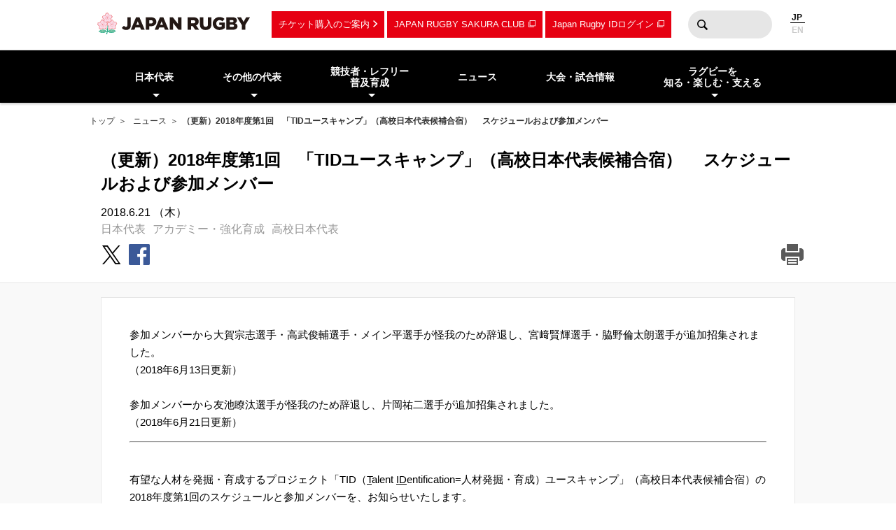

--- FILE ---
content_type: text/html; charset=UTF-8
request_url: https://www.rugby-japan.jp/news/49236
body_size: 11665
content:
<!DOCTYPE html>
<html lang="ja">
<head>
<meta charset="utf-8">
<meta http-equiv="X-UA-Compatible" content="IE=edge">
<title>（更新）2018年度第1回　「TIDユースキャンプ」（高校日本代表候補合宿）　 スケジュールおよび参加メンバー｜日本ラグビーフットボール協会</title>
<meta name="viewport" content="width=device-width, initial-scale=1">
<meta name="description" content="ラグビーを世界一楽しもう！ラグビー日本代表のニュース・試合日程・結果およびイベント情報など最新情報が満載。ラグビーの普及・育成に関する情報やルール・観戦ガイド、デジタルアーカイブなど、ラグビーのあらゆる情報をお届けします。（公財）日本ラグビーフットボール協会の公式サイトです。">
<meta name="keywords" content="（更新）2018年度第1回　「TIDユースキャンプ」（高校日本代表候補合宿）　 スケジュールおよび参加メンバー,ニュース,速報,日本ラグビーフットボール協会,JRFU,ラグビー">
<meta name="author" content="JRFU">
<meta name="copyright" content="Japan Rugby Football Union.">
<meta name="twitter:card" content="summary_large_image" />
<meta name="twitter:site" content="@JRFUMedia" />
<meta property="og:url" content="https://www.rugby-japan.jp/news/49236">
<meta property="og:type" content="article">
<meta property="og:title" content="（更新）2018年度第1回　「TIDユースキャンプ」（高校日本代表候補合宿）　 スケジュールおよび参加メンバー｜日本ラグビーフットボール協会">
<meta property="og:description" content="ラグビーを世界一楽しもう！ラグビー日本代表のニュース・試合日程・結果およびイベント情報など最新情報が満載。ラグビーの普及・育成に関する情報やルール・観戦ガイド、デジタルアーカイブなど、ラグビーのあらゆる情報をお届けします。（公財）日本ラグビーフットボール協会の公式サイトです。">
<meta property="og:image" content="https://rugby-japan.s3.ap-northeast-1.amazonaws.com/image/article/122579_1000x232.png">
<meta property="og:locale" content="ja_JP" />
<meta name="google-site-verification" content="0HE66cwEPaZJGKRGbJ4MMAmvMLFa5WeIZSXgFy3dafE" />
<link rel="dns-prefetch" href="https://s3-ap-northeast-1.amazonaws.com">
<link rel="icon" href="https://s3.ap-northeast-1.amazonaws.com/rugby-japan/assets/img/favicon.ico">
<link rel="apple-touch-icon" href="https://s3.ap-northeast-1.amazonaws.com/rugby-japan/assets/img/apple-touch-icon.png" sizes="180x180">
<link rel="stylesheet" href="https://s3.ap-northeast-1.amazonaws.com/rugby-japan/assets/css/main-cdb401f97d334e8b6e6b.css">
<link rel="canonical" href="https://www.rugby-japan.jp/news/49236" />
<link rel="stylesheet" href="https://rugby-japan.s3.ap-northeast-1.amazonaws.com/static-assets/froala-ex-assets/custom-article-style.css">
<!-- Google Tag Manager -->
<script>(function(w,d,s,l,i){w[l]=w[l]||[];w[l].push({'gtm.start':
new Date().getTime(),event:'gtm.js'});var f=d.getElementsByTagName(s)[0],
j=d.createElement(s),dl=l!='dataLayer'?'&l='+l:'';j.async=true;j.src=
'https://www.googletagmanager.com/gtm.js?id='+i+dl;f.parentNode.insertBefore(j,f);
})(window,document,'script','dataLayer','GTM-5D6TC7J');</script>
<!-- End Google Tag Manager -->
</head>
<body><!-- Google Tag Manager (noscript) -->
<noscript><iframe src="https://www.googletagmanager.com/ns.html?id=GTM-5D6TC7J"
height="0" width="0" style="display:none;visibility:hidden"></iframe></noscript>
<!-- End Google Tag Manager (noscript) -->
<nav class="drawer-nav pc-ariahidden" aria-label="グローバルナビゲーション" id="js-drawer-nav">
   <div class="wrap">
    <figure class="site-title">
    <a href="/" class="sitelogo" title="JRFU 公益財団法人日本ラグビーフットボール協会">
    </a>
    </figure>
    <div class="close-button" aria-hidden="true"><i></i></div>
    </div>
    <div class="scroll">
    <div class="sub-nav">
    <ul class="language" role="menu">
        <li role="presentation"><span role="menuitemradio" aria-checked="true">JAPANESE</span></li>
        <li role="presentation"><a href="http://en.rugby-japan.jp/" role="menuitemradio" aria-checked="false">ENGLISH</a></li>
    </ul>
    </div>
    <div class="category-list -primary">
    <ul class="list" role="menu">
        <li role="presentation">
            <em class="subon" role="menuitem" aria-haspopup="true" aria-owns="drawermenu-japan">日本代表</em>
            <ul class="sublist" role="menu" id="drawermenu-japan">
                <li role="presentation"><a href="/japan/" role="menuitem">男子日本代表</a></li>
                <li role="presentation"><a href="/japan-womens/" role="menuitem">女子日本代表</a></li>
                <li role="presentation"><a href="/sevens/" role="menuitem">男子セブンズ日本代表</a></li>
                <li role="presentation"><a href="/sevens-womens/" role="menuitem">女子セブンズ日本代表</a></li>
            </ul>
        </li>
        <li role="presentation">
            <em class="subon" role="menuitem" aria-haspopup="true" aria-owns="drawermenu-others">その他の代表</em>
            <ul class="sublist" role="menu" id="drawermenu-others">
                <li role="presentation"><a href="/junior-japan/" role="menuitem">JAPAN XV</a></li>
                <li role="presentation"><a href="/u23/" role="menuitem">U23</a></li>
                <li role="presentation"><a href="/u20/" role="menuitem">U20</a></li>
                <li role="presentation"><a href="/u18/" role="menuitem">高校</a></li>
                <li role="presentation"><a href="/u17/" role="menuitem">U17</a></li>
                <li role="presentation"><a href="/academy/" role="menuitem">アカデミー</a></li>
            </ul>
        </li>
    </ul>
    </div>
    <div class="category-list -tertiary">
    <ul class="list" role="menu">
        <li role="presentation">
            <em class="subon" role="menuitem" aria-haspopup="true" aria-owns="drawermenu-future">
                競技者・レフリー・普及育成
            </em>
            <ul class="sublist" role="menu" id="drawermenu-future">
                <li role="presentation"><a href="/future/corevalues" role="menuitem">ラグビー憲章（5つのコアバリュー）</a></li>
                <li role="presentation"><a href="https://www.jrfuplayerwelfare.com/" role="menuitem" target="_blank" rel="noopener">安全対策</a></li>
                <li role="presentation"><a href="/RugbyFamilyGuide/mini/" role="menuitem" target="_blank" rel="noopener">小学生</a></li>
                <li role="presentation"><a href="/RugbyFamilyGuide/junior/" role="menuitem" target="_blank" rel="noopener">中学生</a></li>
                <li role="presentation"><a href="/RugbyFamilyGuide/high-school/" role="menuitem" target="_blank" rel="noopener">高校生</a></li>
                <li role="presentation"><a href="/RugbyFamilyGuide/womens/" role="menuitem" target="_blank" rel="noopener">女子</a></li>
                <li role="presentation"><a href="/RugbyFamilyGuide/senior/" role="menuitem" target="_blank" rel="noopener">成年</a></li>
                <li role="presentation"><a href="https://www.tagrugby-japan.jp/" role="menuitem" target="_blank" rel="noopener">タグラグビー</a></li>
                <li role="presentation"><a href="/RugbyFamilyGuide/t1/" role="menuitem" target="_blank" rel="noopener">T1 ラグビー</a></li>
                <li role="presentation"><a href="https://www.jrfucoach.com/" role="menuitem" target="_blank" rel="noopener">コーチ・指導者</a></li>
                <li role="presentation"><a href="/RugbyFamilyGuide/referee/" role="menuitem" target="_blank" rel="noopener">レフリー</a></li>
                <li role="presentation"><a href="https://sites.google.com/league-one.jp/jrfu-agent/" role="menuitem" target="_blank" rel="noopener">代理人</a></li>
                <li role="presentation"><a href="https://www.rugby-japan.jp/RugbyFamilyGuide/rugby-navi/" role="menuitem" target="_blank" rel="noopener">スクール検索（ラグナビ）</a></li>
                <li role="presentation"><a href="https://rugbyfamily.jp/" role="menuitem" target="_blank" rel="noopener">チーム登録</a></li>
                <li role="presentation"><a href="/future/" role="menuitem">更新情報</a></li>
                <li role="presentation"><a href="/future/rule/" role="menuitem">憲章/競技規則/規程・通達</a></li>
                <li role="presentation"><a href="/future/documents/" role="menuitem">申請書一覧</a></li>
            </ul>
        </li>
    </ul>
    </div>
    <div class="category-list -secondary">
    <ul class="list" role="menu">
        <li role="presentation"><a href="/news/" role="menuitem">ニュース</a></li>
        <li role="presentation"><a href="/schedule/" role="menuitem">大会・試合情報</a></li>
    </ul>
    </div>
    <div class="category-list -tertiary">
    <ul class="list" role="menu">
        <li role="presentation"> <em class="subon" role="menuitem" aria-haspopup="true" aria-owns="drawermenu-guide">
                 ラグビーを知る・楽しむ・支える
             </em>
             <ul class="sublist" role="menu" id="drawermenu-guide">
                 <li role="presentation"><a href="https://minnaderugby.jp/" role="menuitem">みんなでラグビー</a></li>
                 <li role="presentation"><a href="/guide/" role="menuitem">ビギナーズガイドトップ</a></li>
                 <li role="presentation"><a href="/guide/rule/" role="menuitem">ルール動画</a></li>
                 <li role="presentation"><a href="/guide/sevens/" role="menuitem">セブンズを知ろう</a></li>
                 <li role="presentation"><a href="/guide/manner/" role="menuitem">観戦ガイド</a></li>
                 <li role="presentation"><a href="/guide/rugby/" role="menuitem">ラグビー基本用語解説</a></li>
                 <li role="presentation"><a href="/calendar/" role="menuitem">ラグビーカレンダー</a></li>
                 <li role="presentation"><a href="/ticket/" role="menuitem">観戦チケットのご案内</a></li>
                 <li role="presentation"><a href="/map/" role="menuitem">会場のご案内</a></li>
                 <li role="presentation"><a href="http://kifu.rugby-japan.or.jp/" target="_blank"  rel="noopener" role="menuitem">寄付する</a></li>
                 <li role="presentation"><a href="https://www.scrumjapanprogram.jp/" target="_blank"  rel="noopener" role="menuitem">スクラム・ジャパン・プログラム</a></li>
                 <li role="presentation"><a href="https://r-med.jp/" target="_blank"  rel="noopener" role="menuitem">重症外傷への最先端医療支援</a></li>
                 <li role="presentation"><a href="https://camp-fire.jp/highlights/jrfu" target="_blank"  rel="noopener" role="menuitem">JAPAN RUGBY CROWDFUNDING</a></li>
             </ul>
         </li>
    </ul>
    </div>
    <div class="category-list -subnav">
        <ul class="list" role="menu">
            <li role="presentation"><a href="/ticket/" role="menuitem">チケットのご案内</a></li>
            <li role="presentation"><a href="https://member.japanrugby-sakuraclub.jp/" target="_blank" rel="noopener" role="menuitem">JAPAN RUGBY SAKURA CLUB</a></li>
            <li role="presentation"><a href="https://japan-rugby-id.jp/home/" target="_blank" rel="noopener" role="menuitem">Japan Rugby IDログイン</a></li>
        </ul>
    </div>
    <div class="category-list -tertiary">
    <ul class="list" role="menu">
        <li role="presentation"><em class="subon" role="menuitem" aria-haspopup="true" aria-owns="drawermenu-jrfu">JRFUについて</em>
            <ul class="sublist" role="menu" id="drawermenu-jrfu">
                <li role="presentation"><a href="/jrfu/" role="menuitem">JRFUについて</a></li>
                <li role="presentation"><a href="/jrfu/media" role="menuitem">メディア・報道の方へ</a></li>
                <li role="presentation"><a href="/jrfu/business" role="menuitem">情報公開</a></li>
                <li role="presentation"><a href="/contact/" role="menuitem">お問い合わせ</a></li>
                <li role="presentation"><a href="/faq/" role="menuitem">よくあるご質問</a></li>
                <li role="presentation"><a href="/news/category/jrfu/" role="menuitem">ニュース</a></li>
                <li role="presentation"><a href="/lp/document/viewer.html?src=JapanRugby_Mid-TermStrategicPlan2025-2028" role="menuitem">中期戦略計画 2025-2028</a></li>
                <li role="presentation"><a href="/sponsor/" role="menuitem">スポンサー</a></li>
                <li role="presentation"><a href="/links/" role="menuitem">協会関連リンク</a></li>
                <li role="presentation"><a href="/support/" role="menuitem">寄付・サポート</a></li>
                <li role="presentation"><a href="/recruit/" role="menuitem">求人・採用 / ボランティアの募集</a></li>
            </ul>
        </li>
        <li role="presentation"><a href="/site_rule/" role="menuitem">サイト利用規約</a></li>
        <li role="presentation"><a href="/site_rule/link/" role="menuitem">リンクについて</a></li>
        <li role="presentation"><a href="/privacypolicy/" role="menuitem">プライバシーポリシー</a></li>
    </ul>
    </div>
    </div>
</nav>
<!-- //toggle --><header>
   <div class="header-container" role="banner">
        <div class="wrap">
        <figure class="site-title">
        <a href="/" class="sitelogo" title="JRFU 公益財団法人日本ラグビーフットボール協会">
        </a>
        </figure>
        <div class="sub-nav">
            <a href="/ticket/" class="link sp-ariahidden">チケット購入のご案内</a>
            <a href="https://member.japanrugby-sakuraclub.jp/" class="outlink sp-ariahidden" target="_blank" rel="noopener">JAPAN RUGBY SAKURA CLUB</a>
            <a href="https://japan-rugby-id.jp/home/" class="outlink sp-ariahidden" target="_blank" rel="noopener">Japan Rugby IDログイン</a>
            <form action="/search/" method="get" class="searchbox sp-ariahidden" role="search">
                <input name="q" type="text" class="words">
                <button type="submit" class="btn">検索</button>
            </form>
            <ul class="language">
                <li><span>JP</span></li>
                <li><a href="http://en.rugby-japan.jp/">EN</a></li>
            </ul>
            <div class="burger-button" id="js-btn-drawer" aria-hidden="true"><i></i></div>
            </div>
        </div>
    </div>
    <nav class="global-nav touch sp-ariahidden" aria-label="グローバルナビゲーション">
    <div class="wrap">
        <div class="category-list">
            <ul class="list" role="menu">
                <li role="presentation">
                    <em class="subon" role="menuitem" aria-haspopup="true" aria-owns="headermenu-japan">日本代表</em>
                    <ul class="sublist" id="headermenu-japan">
                        <li role="presentation"><a href="/japan/" role="menuitem">男子日本代表</a></li>
                        <li role="presentation"><a href="/japan-womens/" role="menuitem">女子日本代表</a></li>
                        <li role="presentation"><a href="/sevens/" role="menuitem">男子セブンズ日本代表</a></li>
                        <li role="presentation"><a href="/sevens-womens/" role="menuitem">女子セブンズ日本代表</a></li>
                    </ul>
                </li>
                <li role="presentation">
                    <em class="subon" role="menuitem" aria-haspopup="true" aria-owns="headermenu-others">その他の代表</em>
                    <ul class="sublist" role="menu" id="headermenu-others">
                        <li role="presentation"><a href="/junior-japan/" role="menuitem">JAPAN XV</a></li>
                        <li role="presentation"><a href="/u23/" role="menuitem">U23</a></li>
                        <li role="presentation"><a href="/u20/" role="menuitem">U20</a></li>
                        <li role="presentation"><a href="/u18/" role="menuitem">高校</a></li>
                        <li role="presentation"><a href="/u17/" role="menuitem">U17</a></li>
                        <li role="presentation"><a href="/academy/" role="menuitem">アカデミー</a></li>
                    </ul>
                </li>
                <li role="presentation">
                    <em class="subon" role="menuitem" aria-haspopup="true" aria-owns="headermenu-future">
                        競技者・レフリー<br>普及育成
                    </em>
                    <ul class="sublist" role="menu" id="headermenu-future">
                        <li role="presentation"><a href="/future/corevalues" role="menuitem">ラグビー憲章<br>（5つのコアバリュー）</a></li>
                        <li role="presentation"><a href="https://www.jrfuplayerwelfare.com/" role="menuitem" target="_blank" rel="noopener">安全対策</a></li>
                        <li role="presentation"><a href="/RugbyFamilyGuide/mini/" role="menuitem" target="_blank" rel="noopener">小学生</a></li>
                        <li role="presentation"><a href="/RugbyFamilyGuide/junior/" role="menuitem" target="_blank" rel="noopener">中学生</a></li>
                        <li role="presentation"><a href="/RugbyFamilyGuide/high-school/" role="menuitem" target="_blank" rel="noopener">高校生</a></li>
                        <li role="presentation"><a href="/RugbyFamilyGuide/womens/" role="menuitem" target="_blank" rel="noopener">女子</a></li>
                        <li role="presentation"><a href="/RugbyFamilyGuide/senior/" role="menuitem" target="_blank" rel="noopener">成年</a></li>
                        <li role="presentation"><a href="https://www.tagrugby-japan.jp/" role="menuitem" target="_blank" rel="noopener">タグラグビー</a></li>
                        <li role="presentation"><a href="/RugbyFamilyGuide/t1/" role="menuitem" target="_blank" rel="noopener">T1 ラグビー</a></li>
                        <li role="presentation"><a href="https://www.jrfucoach.com/" role="menuitem" target="_blank" rel="noopener">コーチ・指導者</a></li>
                        <li role="presentation"><a href="/RugbyFamilyGuide/referee/" role="menuitem" target="_blank" rel="noopener">レフリー</a></li>
                        <li role="presentation"><a href="https://sites.google.com/league-one.jp/jrfu-agent/" role="menuitem" target="_blank" rel="noopener">代理人</a></li>
                        <li role="presentation"><a href="https://www.rugby-japan.jp/RugbyFamilyGuide/rugby-navi/" role="menuitem" target="_blank" rel="noopener">スクール検索（ラグナビ）</a></li>
                        <li role="presentation"><a href="https://rugbyfamily.jp/" role="menuitem" target="_blank" rel="noopener">チーム登録</a></li>
                        <li role="presentation"><a href="/future/" role="menuitem">更新情報</a></li>
                        <li role="presentation"><a href="/future/rule/" role="menuitem">憲章/競技規則/規程・通達</a></li>
                        <li role="presentation"><a href="/future/documents/" role="menuitem">申請書一覧</a></li>
                    </ul>
                </li>
                <li role="presentation"><a href="/news/" role="menuitem">ニュース</a></li>
                            <li role="presentation"><a href="/schedule/" role="menuitem">大会・試合情報</a></li>
                            <li role="presentation" class="">
                <em class="subon" role="menuitem" aria-haspopup="true" aria-owns="headermenu-guide">
                    ラグビーを<br>知る・楽しむ・支える
                </em>
                <ul class="sublist" role="menu" id="headermenu-guide">
                    <li role="presentation"><a href="https://minnaderugby.jp/" role="menuitem">みんなでラグビー</a></li>
                    <li role="presentation"><a href="/guide/" role="menuitem">ビギナーズガイドトップ</a></li>
                    <li role="presentation"><a href="/guide/rule/" role="menuitem">ルール動画</a></li>
                    <li role="presentation"><a href="/guide/sevens/" role="menuitem">セブンズを知ろう</a></li>
                    <li role="presentation"><a href="/guide/manner/" role="menuitem">観戦ガイド</a></li>
                    <li role="presentation"><a href="/guide/rugby/" role="menuitem">ラグビー基本用語解説</a></li>
                    <li role="presentation"><a href="/calendar/" role="menuitem">ラグビーカレンダー</a></li>
                    <li role="presentation"><a href="/ticket/" role="menuitem">観戦チケットのご案内</a></li>
                    <li role="presentation"><a href="/map/" role="menuitem">会場のご案内</a></li>
                    <li role="presentation"><a href="http://kifu.rugby-japan.or.jp/" target="_blank"  rel="noopener" role="menuitem">寄付する</a></li>
                    <li role="presentation"><a href="https://www.scrumjapanprogram.jp/" target="_blank"  rel="noopener" role="menuitem">スクラム・ジャパン・プログラム</a></li>
                    <li role="presentation"><a href="https://r-med.jp/" target="_blank"  rel="noopener" role="menuitem">重症外傷への最先端医療支援</a></li>
                    <li role="presentation"><a href="https://camp-fire.jp/highlights/jrfu" target="_blank"  rel="noopener" role="menuitem">JAPAN RUGBY CROWDFUNDING</a></li>
                </ul>

            </li>
        </ul>
        </div>
    </div>
</nav></header>
<div class="headline-container -article">
    <div class="breadcrumb-nav">
<div class="wrap">
<a href="/">トップ</a>
<a href="/news/">ニュース</a><strong>（更新）2018年度第1回　「TIDユースキャンプ」（高校日本代表候補合宿）　 スケジュールおよび参加メンバー</strong></div>
</div>
    <div class="wrap">
        <h1 class="page-title">（更新）2018年度第1回　「TIDユースキャンプ」（高校日本代表候補合宿）　 スケジュールおよび参加メンバー</h1>
        <div class="page-info">
            <div class="date">2018.6.21 （木） </div>
            <div class="tag">
                <a href="/news/category/national">日本代表</a><a href="/news/tag/academy">アカデミー・強化育成</a><a href="/news/tag/u18">高校日本代表</a>            </div>
            <div class="share">
<a href="https://twitter.com/intent/tweet?url=https://www.rugby-japan.jp/news/49236&text=%EF%BC%88%E6%9B%B4%E6%96%B0%EF%BC%892018%E5%B9%B4%E5%BA%A6%E7%AC%AC1%E5%9B%9E%E3%80%80%E3%80%8CTID%E3%83%A6%E3%83%BC%E3%82%B9%E3%82%AD%E3%83%A3%E3%83%B3%E3%83%97%E3%80%8D%EF%BC%88%E9%AB%98%E6%A0%A1%E6%97%A5%E6%9C%AC%E4%BB%A3%E8%A1%A8%E5%80%99%E8%A3%9C%E5%90%88%E5%AE%BF%EF%BC%89%E3%80%80+%E3%82%B9%E3%82%B1%E3%82%B8%E3%83%A5%E3%83%BC%E3%83%AB%E3%81%8A%E3%82%88%E3%81%B3%E5%8F%82%E5%8A%A0%E3%83%A1%E3%83%B3%E3%83%90%E3%83%BC" class="tw" target="_blank" rel="noopener"><i>twitter</i></a>
<a href="https://www.facebook.com/sharer/sharer.php?u=https://www.rugby-japan.jp/news/49236" class="fb" target="_blank" rel="noopener"><i>facebook</i></a>
<a href="http://line.me/R/msg/text/?https://www.rugby-japan.jp/news/49236" class="ln"><i>LINE</i></a>
</div>
            <div class="print">
                <a href="#" onclick="javascript:window.print();return false" class="print"><i>print</i></a>
            </div>
        </div>
    </div>
</div>
<main class="main-contents">
    <div class="wrap">
        <div class="l-full article-container">
        <div class="primary">
         <div class="wrap">
           <article class="articleBody"><p>参加メンバーから大賀宗志選手・高武俊輔選手・メイン平選手が怪我のため辞退し、宮﨑賢輝選手・​脇野倫太朗選手が追加招集されました。<br />（2018年6月13日更新）</p>
<p>&nbsp;</p>
<p>参加メンバーから友池瞭汰選手が怪我のため辞退し、片岡祐二選手が追加招集されました。<br />（2018年6月21日更新）</p>
<hr />
<p>&nbsp;</p>
<p>有望な人材を発掘・育成するプロジェクト「TID（<u>T</u>alent <u>ID</u>entification=人材発掘・育成）ユースキャンプ」（高校日本代表候補合宿）の2018年度第1回のスケジュールと参加メンバーを、お知らせいたします。</p>
<p>「TIDユースキャンプ」は、将来有望な選手の発掘を進める日本ラグビーフットボール協会が、高校生世代（16-18歳）の人材発掘と育成のために行っている取り組みです。</p>
<p>今回の参加メンバーを含む、2018年度高校日本代表候補　第1次メンバーについては下記のサイトをご確認ください。</p>
<p><a href="https://www.rugby-japan.jp/news/49219">https://www.rugby-japan.jp/news/49219</a></p>
<p><strong>&nbsp;</strong></p>
<h3><strong>■2018年度　第1回　「 TIDユースキャンプ」　スケジュール</strong></h3>
<p>日程：6月22日(金) - 25日(月)</p>
<p>練習会場：トヨタスポーツセンターラグビー場（愛知県豊田市保見町井ノ向57-230）</p>
<p>&nbsp;</p>
<div class="table_wrap"><table width="640">
<tbody>
<tr>
<th width="102">
<p><strong>日付</strong></p>
</th>
<th width="96">
<p><strong>時間</strong></p>
</th>
<th width="301">
<p><strong>内容</strong></p>
</th>
<th width="142">
<p><strong>場所</strong></p>
</th>
</tr>
<tr>
<td rowspan="2" width="102">
<p>6月22日(金)</p>
</td>
<td width="96">
<p>13:30</p>
</td>
<td width="301">
<p>集合　※</p>
</td>
<td width="142">
<p>&nbsp;</p>
</td>
</tr>
<tr>
<td width="96">
<p>15:30-17:30</p>
</td>
<td width="301">
<p>トレーニング</p>
</td>
<td width="142">
<p>ラグビー場</p>
</td>
</tr>
<tr>
<td rowspan="3" width="102">
<p>23日（土）</p>
</td>
<td width="96">
<p>6:00-6:40</p>
</td>
<td width="301">
<p>S&amp;Cトレーニング※</p>
</td>
<td width="142">
<p>&nbsp;</p>
</td>
</tr>
<tr>
<td width="96">
<p>9:00-11:30</p>
</td>
<td width="301">
<p>トレーニング</p>
</td>
<td width="142">
<p>ラグビー場</p>
</td>
</tr>
<tr>
<td width="96">
<p>14:45-</p>
</td>
<td width="301">
<p>リポビタンDチャレンジカップ2018</p>
<p>日本代表　対　イタリア代表　観戦※</p>
</td>
<td width="142">
<p>豊田スタジアム</p>
</td>
</tr>
<tr>
<td rowspan="3" width="102">
<p>24日（日）</p>
</td>
<td width="96">
<p>6:00-6:40</p>
</td>
<td width="301">
<p>S&amp;Cトレーニング※</p>
</td>
<td width="142">
<p>&nbsp;</p>
</td>
</tr>
<tr>
<td width="96">
<p>9:00-11:00</p>
</td>
<td width="301">
<p>トレーニング</p>
</td>
<td width="142">
<p>ラグビー場</p>
</td>
</tr>
<tr>
<td width="96">
<p>15:00-17:00</p>
</td>
<td width="301">
<p>トレーニング</p>
</td>
<td width="142">
<p>ラグビー場</p>
</td>
</tr>
<tr>
<td rowspan="3" width="102">
<p>25日（月）</p>
</td>
<td width="96">
<p>6:00-6:40</p>
</td>
<td width="301">
<p>S&amp;Cトレーニング※</p>
</td>
<td width="142">
<p>&nbsp;</p>
</td>
</tr>
<tr>
<td width="96">
<p>9:00-11:00</p>
</td>
<td width="301">
<p>トレーニング</p>
</td>
<td width="142">
<p>ラグビー場</p>
</td>
</tr>
<tr>
<td width="96">
<p>13:00</p>
</td>
<td width="301">
<p>解散　※</p>
</td>
<td width="142">
<p>&nbsp;</p>
</td>
</tr>
</tbody>
</table></div>
<p>&nbsp;</p>
<p>※のセッションは非公開とさせていただきます。</p>
<p><strong>&nbsp;</strong></p>
<h3><strong>■2018年度　第1回　「 TIDユースキャンプ」　参加メンバー</strong></h3>
<p><strong>&nbsp;</strong></p>
<p><strong>■FW</strong></p>
<p><strong>&nbsp;</strong></p>
<div class="table_wrap"><table style="width: 576px;" width="596">
<tbody>
<tr>
<th style="width: 60px;" width="60">
<p>ポジション</p>
</th>
<th style="width: 129px;" width="139">
<p>名前</p>
</th>
<th style="width: 157px;" width="173">
<p>所属高校</p>
</th>
<th style="width: 39px;" width="38">
<p>学年</p>
</th>
<th style="width: 48px;" width="47">
<p>身長</p>
</th>
<th style="width: 48px;" width="47">
<p>体重</p>
</th>
<th style="width: 95px;" width="92">
<p>生年月日</p>
</th>
</tr>
<tr>
<td style="width: 60px;" rowspan="6" width="60">
<p>PR</p>
</td>
<td style="width: 129px;" width="139">
<p>葛西　拓斗</p>
</td>
<td style="width: 157px;" width="173">
<p>流通経済大学付属柏高校</p>
</td>
<td style="width: 39px;" width="38">
<p>3</p>
</td>
<td style="width: 48px;" width="47">
<p>184</p>
</td>
<td style="width: 48px;" width="47">
<p>104</p>
</td>
<td style="width: 95px;" width="92">
<p>2000/4/9</p>
</td>
</tr>
<tr>
<td style="width: 129px;" width="139">
<p>木原　優作</p>
</td>
<td style="width: 157px;" width="173">
<p>東福岡高校</p>
</td>
<td style="width: 39px;" width="38">
<p>3</p>
</td>
<td style="width: 48px;" width="47">
<p>175</p>
</td>
<td style="width: 48px;" width="47">
<p>95</p>
</td>
<td style="width: 95px;" width="92">
<p>2000/12/11</p>
</td>
</tr>
<tr>
<td style="width: 129px;" width="139">
<p>島田　彪雅</p>
</td>
<td style="width: 157px;" width="173">
<p>御所実業高校</p>
</td>
<td style="width: 39px;" width="38">
<p>2</p>
</td>
<td style="width: 48px;" width="47">
<p>175</p>
</td>
<td style="width: 48px;" width="47">
<p>110</p>
</td>
<td style="width: 95px;" width="92">
<p>2000/6/16</p>
</td>
</tr>
<tr>
<td style="width: 129px;" width="139">
<p>シンクル　寛造</p>
</td>
<td style="width: 157px;" width="173">
<p>札幌山の手高校</p>
</td>
<td style="width: 39px;" width="38">
<p>3</p>
</td>
<td style="width: 48px;" width="47">
<p>187</p>
</td>
<td style="width: 48px;" width="47">
<p>112</p>
</td>
<td style="width: 95px;" width="92">
<p>1999/8/20</p>
</td>
</tr>
<tr>
<td style="width: 129px;" width="139">
<p>鈴木　康平</p>
</td>
<td style="width: 157px;" width="173">
<p>桐蔭学園高校</p>
</td>
<td style="width: 39px;" width="38">
<p>3</p>
</td>
<td style="width: 48px;" width="47">
<p>173</p>
</td>
<td style="width: 48px;" width="47">
<p>97</p>
</td>
<td style="width: 95px;" width="92">
<p>2000/5/9</p>
</td>
</tr>
<tr>
<td style="width: 129px;" width="139">
<p>李　優河</p>
</td>
<td style="width: 157px;" width="173">
<p>大阪朝鮮高級学校</p>
</td>
<td style="width: 39px;" width="38">
<p>3</p>
</td>
<td style="width: 48px;" width="47">
<p>177</p>
</td>
<td style="width: 48px;" width="47">
<p>105</p>
</td>
<td style="width: 95px;" width="92">
<p>2001/2/28</p>
</td>
</tr>
<tr>
<td style="width: 60px;" rowspan="4" width="60">
<p>HO</p>
<p>&nbsp;</p>
</td>
<td style="width: 129px;" width="139">
<p><span style="text-decoration: line-through;">大賀　宗志</span></p>
</td>
<td style="width: 157px;" width="173">
<p><span style="text-decoration: line-through;">報徳学園高校</span></p>
</td>
<td style="width: 39px;" width="38">
<p><span style="text-decoration: line-through;">3</span></p>
</td>
<td style="width: 48px;" width="47">
<p><span style="text-decoration: line-through;">177</span></p>
</td>
<td style="width: 48px;" width="47">
<p><span style="text-decoration: line-through;">105</span></p>
</td>
<td style="width: 95px;" width="92">
<p><span style="text-decoration: line-through;">2001/1/14</span></p>
</td>
</tr>
<tr>
<td style="width: 129px;" width="139">
<p>紀伊　遼平</p>
</td>
<td style="width: 157px;" width="173">
<p>桐蔭学園高校</p>
</td>
<td style="width: 39px;" width="38">
<p>3</p>
</td>
<td style="width: 48px;" width="47">
<p>173</p>
</td>
<td style="width: 48px;" width="47">
<p>97</p>
</td>
<td style="width: 95px;" width="92">
<p>2001/2/16</p>
</td>
</tr>
<tr>
<td style="width: 129px;" width="139">
<p>福井　翔</p>
</td>
<td style="width: 157px;" width="173">
<p>東福岡高校</p>
</td>
<td style="width: 39px;" width="38">
<p>3</p>
</td>
<td style="width: 48px;" width="47">
<p>170</p>
</td>
<td style="width: 48px;" width="47">
<p>87</p>
</td>
<td style="width: 95px;" width="92">
<p>2000/5/6</p>
</td>
</tr>
<tr>
<td style="width: 129px;" width="139">
<p>宮﨑　賢輝</p>
</td>
<td style="width: 157px;" width="173">
<p>長崎南山高校</p>
</td>
<td style="width: 39px;" width="38">
<p>3</p>
</td>
<td style="width: 48px;" width="47">
<p>169</p>
</td>
<td style="width: 48px;" width="47">
<p>83</p>
</td>
<td style="width: 95px;" width="92">
<p>2000/7/18</p>
</td>
</tr>
<tr>
<td style="width: 60px;" rowspan="6" width="60">
<p>LO</p>
</td>
<td style="width: 129px;" width="139">
<p>アフ・オフィナ</p>
</td>
<td style="width: 157px;" width="173">
<p>東海大学付属福岡高校</p>
</td>
<td style="width: 39px;" width="38">
<p>2</p>
</td>
<td style="width: 48px;" width="47">
<p>188</p>
</td>
<td style="width: 48px;" width="47">
<p>93</p>
</td>
<td style="width: 95px;" width="92">
<p>2000/6/18</p>
</td>
</tr>
<tr>
<td style="width: 129px;" width="139">
<p>工藤　壮太</p>
</td>
<td style="width: 157px;" width="173">
<p>國學院大學久我山高校</p>
</td>
<td style="width: 39px;" width="38">
<p>3</p>
</td>
<td style="width: 48px;" width="47">
<p>185</p>
</td>
<td style="width: 48px;" width="47">
<p>93</p>
</td>
<td style="width: 95px;" width="92">
<p>2001/1/15</p>
</td>
</tr>
<tr>
<td style="width: 129px;" width="139">
<p>武内　慎</p>
</td>
<td style="width: 157px;" width="173">
<p>石見智翠館高校</p>
</td>
<td style="width: 39px;" width="38">
<p>3</p>
</td>
<td style="width: 48px;" width="47">
<p>190</p>
</td>
<td style="width: 48px;" width="47">
<p>98</p>
</td>
<td style="width: 95px;" width="92">
<p>2000/8/7</p>
</td>
</tr>
<tr>
<td style="width: 129px;" width="139">
<p>八木澤　龍翔</p>
</td>
<td style="width: 157px;" width="173">
<p>流通経済大学付属柏高校</p>
</td>
<td style="width: 39px;" width="38">
<p>3</p>
</td>
<td style="width: 48px;" width="47">
<p>186</p>
</td>
<td style="width: 48px;" width="47">
<p>96</p>
</td>
<td style="width: 95px;" width="92">
<p>2000/11/12</p>
</td>
</tr>
<tr>
<td style="width: 129px;" width="139">
<p>吉沢　拓海</p>
</td>
<td style="width: 157px;" width="173">
<p>熊谷工業高校</p>
</td>
<td style="width: 39px;" width="38">
<p>3</p>
</td>
<td style="width: 48px;" width="47">
<p>194</p>
</td>
<td style="width: 48px;" width="47">
<p>84</p>
</td>
<td style="width: 95px;" width="92">
<p>2000/9/5</p>
</td>
</tr>
<tr>
<td style="width: 129px;" width="139">
<p>アサエリ・ラウシ</p>
</td>
<td style="width: 157px;" width="173">
<p>日本航空石川高校</p>
</td>
<td style="width: 39px;" width="38">
<p>3</p>
</td>
<td style="width: 48px;" width="47">
<p>187</p>
</td>
<td style="width: 48px;" width="47">
<p>111</p>
</td>
<td style="width: 95px;" width="92">
<p>2000/1/26</p>
</td>
</tr>
<tr>
<td style="width: 60px;" rowspan="6" width="60">
<p>FL</p>
</td>
<td style="width: 129px;" width="139">
<p>奥井　章仁</p>
</td>
<td style="width: 157px;" width="173">
<p>大阪桐蔭高校</p>
</td>
<td style="width: 39px;" width="38">
<p>2</p>
</td>
<td style="width: 48px;" width="47">
<p>177</p>
</td>
<td style="width: 48px;" width="47">
<p>106</p>
</td>
<td style="width: 95px;" width="92">
<p>2001/9/17</p>
</td>
</tr>
<tr>
<td style="width: 129px;" width="139">
<p>長田　啓</p>
</td>
<td style="width: 157px;" width="173">
<p>東福岡高校</p>
</td>
<td style="width: 39px;" width="38">
<p>3</p>
</td>
<td style="width: 48px;" width="47">
<p>176</p>
</td>
<td style="width: 48px;" width="47">
<p>76</p>
</td>
<td style="width: 95px;" width="92">
<p>2000/4/29</p>
</td>
</tr>
<tr>
<td style="width: 129px;" width="139">
<p>河村　レイジ</p>
</td>
<td style="width: 157px;" width="173">
<p>大阪桐蔭高校</p>
</td>
<td style="width: 39px;" width="38">
<p>3</p>
</td>
<td style="width: 48px;" width="47">
<p>185</p>
</td>
<td style="width: 48px;" width="47">
<p>84</p>
</td>
<td style="width: 95px;" width="92">
<p>2000/6/3</p>
</td>
</tr>
<tr>
<td style="width: 129px;" width="139">
<p>今野　勇久</p>
</td>
<td style="width: 157px;" width="173">
<p>桐蔭学園高校</p>
</td>
<td style="width: 39px;" width="38">
<p>3</p>
</td>
<td style="width: 48px;" width="47">
<p>179</p>
</td>
<td style="width: 48px;" width="47">
<p>87</p>
</td>
<td style="width: 95px;" width="92">
<p>2000/4/18</p>
</td>
</tr>
<tr>
<td style="width: 129px;" width="139">
<p>福西　隼杜</p>
</td>
<td style="width: 157px;" width="173">
<p>報徳学園高校</p>
</td>
<td style="width: 39px;" width="38">
<p>3</p>
</td>
<td style="width: 48px;" width="47">
<p>177</p>
</td>
<td style="width: 48px;" width="47">
<p>98</p>
</td>
<td style="width: 95px;" width="92">
<p>2000/5/17</p>
</td>
</tr>
<tr>
<td style="width: 129px;" width="139">
<p>山村　勝悟</p>
</td>
<td style="width: 157px;" width="173">
<p>天理高校</p>
</td>
<td style="width: 39px;" width="38">
<p>3</p>
</td>
<td style="width: 48px;" width="47">
<p>176</p>
</td>
<td style="width: 48px;" width="47">
<p>92</p>
</td>
<td style="width: 95px;" width="92">
<p>2001/3/24</p>
</td>
</tr>
<tr>
<td style="width: 60px;" rowspan="4" width="60">
<p>№８</p>
<p>&nbsp;</p>
</td>
<td style="width: 129px;" width="139">
<p><span style="text-decoration: line-through;">高武　俊輔</span></p>
</td>
<td style="width: 157px;" width="173">
<p><span style="text-decoration: line-through;">尾道高校</span></p>
</td>
<td style="width: 39px;" width="38">
<p><span style="text-decoration: line-through;">3</span></p>
</td>
<td style="width: 48px;" width="47">
<p><span style="text-decoration: line-through;">180</span></p>
</td>
<td style="width: 48px;" width="47">
<p><span style="text-decoration: line-through;">84</span></p>
</td>
<td style="width: 95px;" width="92">
<p><span style="text-decoration: line-through;">2000/5/7</span></p>
</td>
</tr>
<tr>
<td style="width: 129px;" width="139">
<p>堤田　京太郎</p>
</td>
<td style="width: 157px;" width="173">
<p>大阪桐蔭高校</p>
</td>
<td style="width: 39px;" width="38">
<p>3</p>
</td>
<td style="width: 48px;" width="47">
<p>180</p>
</td>
<td style="width: 48px;" width="47">
<p>93</p>
</td>
<td style="width: 95px;" width="92">
<p>2000/4/18</p>
</td>
</tr>
<tr>
<td style="width: 129px;" width="139">
<p>山添　圭祐</p>
</td>
<td style="width: 157px;" width="173">
<p>長崎北陽台高校</p>
</td>
<td style="width: 39px;" width="38">
<p>3</p>
</td>
<td style="width: 48px;" width="47">
<p>176</p>
</td>
<td style="width: 48px;" width="47">
<p>95</p>
</td>
<td style="width: 95px;" width="92">
<p>2000/7/1</p>
</td>
</tr>
<tr>
<td style="width: 129px;" width="139">
<p>脇野　倫太朗</p>
</td>
<td style="width: 157px;" width="173">
<p>深谷高校</p>
</td>
<td style="width: 39px;" width="38">
<p>3</p>
</td>
<td style="width: 48px;" width="47">
<p>187</p>
</td>
<td style="width: 48px;" width="47">
<p>92</p>
</td>
<td style="width: 95px;" width="92">
<p>2000/8/21</p>
</td>
</tr>
</tbody>
</table></div>
<p>&nbsp;</p>
<p><strong>■BK</strong></p>
<div class="table_wrap"><table width="596">
<tbody>
<tr>
<th width="60">
<p>ポジション</p>
</th>
<th width="139">
<p>名前</p>
</th>
<th width="173">
<p>所属高校</p>
</th>
<th width="38">
<p>学年</p>
</th>
<th width="47">
<p>身長</p>
</th>
<th width="47">
<p>体重</p>
</th>
<th width="92">
<p>生年月日</p>
</th>
</tr>
<tr>
<td rowspan="4" width="60">
<p>SH</p>
</td>
<td width="139">
<p>片岡　祐二</p>
</td>
<td width="173">
<p>京都成章高校</p>
</td>
<td width="38">
<p>3</p>
</td>
<td width="47">
<p>160</p>
</td>
<td width="47">
<p>64</p>
</td>
<td width="92">
<p>2000/12/17</p>
</td>
</tr>
<tr>
<td width="139">
<p>小西　泰聖</p>
</td>
<td width="173">
<p>桐蔭学園高校</p>
</td>
<td width="38">
<p>3</p>
</td>
<td width="47">
<p>167</p>
</td>
<td width="47">
<p>70</p>
</td>
<td width="92">
<p>2000/9/1</p>
</td>
</tr>
<tr>
<td width="139">
<p><span style="text-decoration: line-through;">友池　瞭汰</span></p>
</td>
<td width="173">
<p><span style="text-decoration: line-through;">東福岡高校</span></p>
</td>
<td width="38">
<p><span style="text-decoration: line-through;">3</span></p>
</td>
<td width="47">
<p><span style="text-decoration: line-through;">168</span></p>
</td>
<td width="47">
<p><span style="text-decoration: line-through;">65</span></p>
</td>
<td width="92">
<p><span style="text-decoration: line-through;">2000/6/27</span></p>
</td>
</tr>
<tr>
<td width="139">
<p>丸尾　祐資</p>
</td>
<td width="173">
<p>報徳学園高校</p>
</td>
<td width="38">
<p>3</p>
</td>
<td width="47">
<p>170</p>
</td>
<td width="47">
<p>70</p>
</td>
<td width="92">
<p>2000/10/25</p>
</td>
</tr>
<tr>
<td rowspan="3" width="60">
<p>SO</p>
</td>
<td width="139">
<p>高本　幹也</p>
</td>
<td width="173">
<p>大阪桐蔭高校</p>
</td>
<td width="38">
<p>3</p>
</td>
<td width="47">
<p>172</p>
</td>
<td width="47">
<p>76</p>
</td>
<td width="92">
<p>2001/3/15</p>
</td>
</tr>
<tr>
<td width="139">
<p>津田　貫汰</p>
</td>
<td width="173">
<p>桐蔭学園高校</p>
</td>
<td width="38">
<p>3</p>
</td>
<td width="47">
<p>181</p>
</td>
<td width="47">
<p>80</p>
</td>
<td width="92">
<p>2000/10/17</p>
</td>
</tr>
<tr>
<td width="139">
<p>吉村　紘</p>
</td>
<td width="173">
<p>東福岡高校</p>
</td>
<td width="38">
<p>3</p>
</td>
<td width="47">
<p>176</p>
</td>
<td width="47">
<p>81</p>
</td>
<td width="92">
<p>2000/10/7</p>
</td>
</tr>
<tr>
<td rowspan="7" width="60">
<p>CTB</p>
</td>
<td width="139">
<p>笠原　浩史</p>
</td>
<td width="173">
<p>同志社高校</p>
</td>
<td width="38">
<p>3</p>
</td>
<td width="47">
<p>172</p>
</td>
<td width="47">
<p>79</p>
</td>
<td width="92">
<p>2001/2/12</p>
</td>
</tr>
<tr>
<td width="139">
<p>野中　太陽</p>
</td>
<td width="173">
<p>中部大学春日丘高校</p>
</td>
<td width="38">
<p>3</p>
</td>
<td width="47">
<p>174</p>
</td>
<td width="47">
<p>87</p>
</td>
<td width="92">
<p>2000/7/26</p>
</td>
</tr>
<tr>
<td width="139">
<p>原口　虎太郎</p>
</td>
<td width="173">
<p>東福岡高校</p>
</td>
<td width="38">
<p>3</p>
</td>
<td width="47">
<p>179</p>
</td>
<td width="47">
<p>82</p>
</td>
<td width="92">
<p>2000/10/11</p>
</td>
</tr>
<tr>
<td width="139">
<p>フィナウ・ポロメア</p>
</td>
<td width="173">
<p>東海大学付属福岡高校</p>
</td>
<td width="38">
<p>2</p>
</td>
<td width="47">
<p>180</p>
</td>
<td width="47">
<p>98</p>
</td>
<td width="92">
<p>2000/10/8</p>
</td>
</tr>
<tr>
<td width="139">
<p>松下　怜央</p>
</td>
<td width="173">
<p>関東学院六浦高校</p>
</td>
<td width="38">
<p>3</p>
</td>
<td width="47">
<p>180</p>
</td>
<td width="47">
<p>88</p>
</td>
<td width="92">
<p>2001/1/31</p>
</td>
</tr>
<tr>
<td width="139">
<p>松山　千大</p>
</td>
<td width="173">
<p>大阪桐蔭高校</p>
</td>
<td width="38">
<p>3</p>
</td>
<td width="47">
<p>173</p>
</td>
<td width="47">
<p>82</p>
</td>
<td width="92">
<p>2001/1/5</p>
</td>
</tr>
<tr>
<td width="139">
<p>李　承信</p>
</td>
<td width="173">
<p>大阪朝鮮高級学校</p>
</td>
<td width="38">
<p>3</p>
</td>
<td width="47">
<p>174</p>
</td>
<td width="47">
<p>77</p>
</td>
<td width="92">
<p>2001/1/13</p>
</td>
</tr>
<tr>
<td rowspan="6" width="60">
<p>WTB</p>
</td>
<td width="139">
<p>石田　吉平</p>
</td>
<td width="173">
<p>常翔学園高校</p>
</td>
<td width="38">
<p>3</p>
</td>
<td width="47">
<p>168</p>
</td>
<td width="47">
<p>70</p>
</td>
<td width="92">
<p>2000/4/28</p>
</td>
</tr>
<tr>
<td width="139">
<p>植村　陽彦</p>
</td>
<td width="173">
<p>茗溪学園高校</p>
</td>
<td width="38">
<p>3</p>
</td>
<td width="47">
<p>170</p>
</td>
<td width="47">
<p>70</p>
</td>
<td width="92">
<p>2000/11/13</p>
</td>
</tr>
<tr>
<td width="139">
<p>大籔　洸太</p>
</td>
<td width="173">
<p>中部大学春日丘高校</p>
</td>
<td width="38">
<p>3</p>
</td>
<td width="47">
<p>181</p>
</td>
<td width="47">
<p>77</p>
</td>
<td width="92">
<p>2001/3/5</p>
</td>
</tr>
<tr>
<td width="139">
<p>槇　瑛人</p>
</td>
<td width="173">
<p>國學院大學久我山高校</p>
</td>
<td width="38">
<p>3</p>
</td>
<td width="47">
<p>175</p>
</td>
<td width="47">
<p>84</p>
</td>
<td width="92">
<p>2000/10/18</p>
</td>
</tr>
<tr>
<td width="139">
<p>水間　夢翔</p>
</td>
<td width="173">
<p>佐賀工業高校</p>
</td>
<td width="38">
<p>3</p>
</td>
<td width="47">
<p>170</p>
</td>
<td width="47">
<p>86</p>
</td>
<td width="92">
<p>2000/11/27</p>
</td>
</tr>
<tr>
<td width="139">
<p>渡邊　辰之介</p>
</td>
<td width="173">
<p>函館ラ・サール高校</p>
</td>
<td width="38">
<p>3</p>
</td>
<td width="47">
<p>165</p>
</td>
<td width="47">
<p>68</p>
</td>
<td width="92">
<p>2000/12/19</p>
</td>
</tr>
<tr>
<td rowspan="3" width="60">
<p>FB</p>
</td>
<td width="139">
<p>小泉　怜史</p>
</td>
<td width="173">
<p>早稲田大学系属早稲田実業高等部</p>
</td>
<td width="38">
<p>3</p>
</td>
<td width="47">
<p>177</p>
</td>
<td width="47">
<p>85</p>
</td>
<td width="92">
<p>2000/6/22</p>
</td>
</tr>
<tr>
<td width="139">
<p>二村　莞司</p>
</td>
<td width="173">
<p>京都成章高校</p>
</td>
<td width="38">
<p>3</p>
</td>
<td width="47">
<p>177</p>
</td>
<td width="47">
<p>77</p>
</td>
<td width="92">
<p>2001/1/14</p>
</td>
</tr>
<tr>
<td width="139">
<p><span style="text-decoration: line-through;">メイン　平</span></p>
</td>
<td width="173">
<p>御所実業高校</p>
</td>
<td width="38">
<p>3</p>
</td>
<td width="47">
<p>178</p>
</td>
<td width="47">
<p>83</p>
</td>
<td width="92">
<p>2000/9/5</p>
</td>
</tr>
</tbody>
</table></div>
<p><strong>&nbsp;</strong></p></article>
        </div>
    </div>
    </div>
    <div class="l-full article-container _noPrint">
<div class="primary">
<div class="wrap">
<h3 class="hb3">関連ニュース</h3>
    <div class="news-list">
        <ul class="list -small">
        <li>
<a href="/news/49390">
<div class="text">
<div class="title">(9/7更新)2018年度第2回「TIDユースキャンプ」（高校日本代表候補合宿）スケジュールおよび参加メンバー</div>
<div class="date">2018.9.07 （金） </div>
<div class="tag">
<span>アカデミー・強化育成</span><span>高校日本代表</span></div>
</div>
<figure class="thumb" ><img
        class="lazyload"
        src="[data-uri]"
        data-src="https://rugby-japan.s3.ap-northeast-1.amazonaws.com/image/article/124689_500x116.png"
        alt="(9/7更新)2018年度第2回「TIDユースキャンプ」（高校日本代表候補合宿）スケジュールおよび参加メンバー"
    ></figure></a>
</li>
<li>
<a href="/news/49551">
<div class="text">
<div class="title">平成30年度「U17東北ブロックトライアウト」レポート</div>
<div class="date">2018.7.02 （月） </div>
<div class="tag">
<span>アカデミー・強化育成</span><span>高校日本代表</span><span>ブロックトライアウト</span><span>レポート</span></div>
</div>
<figure class="thumb" ><div class="noImg"></div></figure></a>
</li>
<li>
<a href="/news/49548">
<div class="text">
<div class="title">平成30年度　U17・16東海ブロックトライアウト　レポート</div>
<div class="date">2018.7.02 （月） </div>
<div class="tag">
<span>アカデミー・強化育成</span><span>高校日本代表</span><span>ブロックトライアウト</span></div>
</div>
<figure class="thumb" ><div class="noImg"></div></figure></a>
</li>
<li>
<a href="/news/49290">
<div class="text">
<div class="title">レポート：2018年度第1回　「TIDユースキャンプ」（高校日本代表候補合宿）</div>
<div class="date">2018.6.26 （火） </div>
<div class="tag">
<span>アカデミー・強化育成</span><span>高校日本代表</span></div>
</div>
<figure class="thumb" ><img
        class="lazyload"
        src="[data-uri]"
        data-src="https://rugby-japan.s3.ap-northeast-1.amazonaws.com/image/article/123485_500x375.jpg"
        alt="レポート：2018年度第1回　「TIDユースキャンプ」（高校日本代表候補合宿）"
    ></figure></a>
</li>
<li>
<a href="/news/49497">
<div class="text">
<div class="title">平成30年度　「U17北信越ブロックトライアウト」レポート</div>
<div class="date">2018.6.25 （月） </div>
<div class="tag">
<span>アカデミー・強化育成</span><span>高校日本代表</span><span>ブロックトライアウト</span></div>
</div>
<figure class="thumb" ><div class="noImg"></div></figure></a>
</li>
        </ul>
    </div>
</div>
</div>
</div>
    </div>
</main>
<script src="https://cdn.embedly.com/widgets/platform.js" charset="UTF-8"></script>
<footer>
    <div class="banner-nav">
        <ul class="wrap">
            <li><a href="/ticket/" class="ticket" title="チケット購入のご案内"></a></li>
            <li><a href="https://jrfu-service.jp/" target="_blank" rel="noopener" class="memberclub" title="JRFUサービスステーション"></a></li>
        </ul>
    </div>
    <nav class="global-nav" aria-label="フッターグローバルナビゲーション">
   <div class="wrap">
        <div class="category-list -primary">
        <ul class="list">
            <li><a href="/japan/">15人制男子日本代表</a></li>
            <li><a href="/sevens/">男子セブンズ日本代表</a></li>
            <li><a href="/sevens-womens/">女子セブンズ日本代表</a></li>
            <li><a href="/japan-womens/">15人制女子日本代表</a></li>
            <li><a href="/junior-japan/">JAPAN XV</a></li>
            <li><a href="/u23/">U23</a></li>
            <li><a href="/u20/">U20</a></li>
            <li><a href="/u18/">高校</a></li>
            <li><a href="/u17/">U17</a></li>
            <li><a href="/academy/">アカデミー</a></li>
        </ul>
        </div>
        <div class="category-list -secondary">
        <ul class="list">
            <li><a href="/news/">ニュース</a></li>
            <li><a href="/schedule/">大会・試合情報</a></li>
            <li><a href="/guide/">ラグビーを知る・楽しむ・支える</a></li>
            <li><a href="/rwc2019/documents/analysis_report_200624">ラグビーワールドカップ2019™日本大会レポート</a></li>
            <li><a href="/jrfu/document/annual_report">JAPAN RUGBY アニュアルレポート</a></li>
        </ul>
        </div>
    </div>
</nav>
    <div class="symbol-container">
        <ul class="wrap">
            <li>
                <a href="https://adeac.jp/jrfu/top/" target="_blank" rel="noopener" class="imageblock" aria-hidden="true">
                    <img class="lazyloaded" src="https://s3.ap-northeast-1.amazonaws.com/rugby-japan/assets/img/museum.png" data-src="https://s3.ap-northeast-1.amazonaws.com/rugby-japan/assets/img/museum.png" alt="日本ラグビーデジタルミュージアム" />
                </a>
                <div class="textblock"><strong>日本ラグビーデジタルミュージアム</strong><br>
                日本ラグビーの知財庫
                </div>
            </li>
            <li>
                <a href="/lp/document/viewer.html?src=JapanRugby_Mid-TermStrategicPlan2025-2028" class="imageblock" aria-hidden="true">
                    <img class="lazyloaded" src="https://s3.ap-northeast-1.amazonaws.com/rugby-japan/assets/img/JapanRugby_Mid-TermStrategicPlan2025-2028_banner.png" data-src="https://s3.ap-northeast-1.amazonaws.com/rugby-japan/assets/img/JapanRugby_Mid-TermStrategicPlan2025-2028_banner.png" alt="中期戦略計画" />
                </a>
                <div class="textblock">
                    <strong>中期戦略計画 2025-2028</strong>
                </div>
            </li>
            <li>
               <a href="/future/corevalues" class="imageblock" aria-hidden="true">
                   <img class="lazyloaded" src="https://s3.ap-northeast-1.amazonaws.com/rugby-japan/assets/img/corevalue.png" data-src="https://s3.ap-northeast-1.amazonaws.com/rugby-japan/assets/img/corevalue.png" alt="ラグビー憲章" />
                </a>
                <div class="textblock"><strong>ラグビー憲章</strong><br>
                    ラグビーの5つのコアバリュー
                </div>
            </li>
        </ul>
    </div>
    <nav class="others-nav" aria-label="JRFU協会関係リンク">
        <div class="wrap">
            <div class="union-link">
                <div class="list">
                      <div class="category">JRFUについて</div>
                      <ul>
                          <li><a href="/jrfu/">JRFUについて</a></li>
                          <li><a href="/jrfu/business">情報公開</a></li>
                          <li><a href="/links/">協会関連リンク</a></li>
                          <li><a href="/sponsor/">スポンサー</a></li>
                          <li><a href="/support/">寄付・サポート</a></li>
                          <li><a href="https://jrfu-service.jp/" target="_blank" rel="noopener">公式出版物のご案内</a></li>
                          <li><a href="/jrfu/media">メディア・報道の方へ</a></li>
                          <li><a href="https://japan-rugby-mktg.com/merchandising.html" target="_blank" rel="noopener">商品化お問い合わせ窓口</a></li>
                          <li><a href="/recruit/">求人・採用 / ボランティアの募集</a></li>
                      </ul>
                  </div>
                <div class="list">
                    <div class="category">SNS公式アカウント</div>
<ul>
<li class="fb">
        <a href="https://www.facebook.com/Rugby.JRFU" target="_blank" rel="noopener">facebook(JRFU)</a>
    </li><li class="fb">
        <a href="https://www.facebook.com/Rugby.Japan" target="_blank" rel="noopener">facebook(日本代表)</a>
    </li><li class="fb">
        <a href="https://www.facebook.com/ImpactBeyond2019/" target="_blank" rel="noopener">facebook(Impact Beyond 2019)</a>
    </li><li class="tw">
        <a href="https://twitter.com/jrfumedia" target="_blank" rel="noopener">X(JRFU)</a>
    </li><li class="tw">
        <a href="https://twitter.com/jrfurugby" target="_blank" rel="noopener">X(JRFU) English</a>
    </li><li class="tw">
        <a href="https://x.com/JapanRugbyMinna" target="_blank" rel="noopener">X(みんなでラグビー)</a>
    </li><li class="yt">
        <a href="https://www.youtube.com/user/jrfuofficial" target="_blank" rel="noopener">Youtube(JRFU)</a>
    </li><li class="yt">
        <a href="https://www.youtube.com/@JapanRugby_minna" target="_blank" rel="noopener">Youtube(みんなでラグビーTV)</a>
    </li><li class="ins">
        <a href="https://www.instagram.com/japanrugby_jrfu/" target="_blank" rel="noopener">Instagram(JRFU)</a>
    </li><li class="ins">
        <a href="https://www.instagram.com/braveblossoms/" target="_blank" rel="noopener">Instagram(男子日本代表)</a>
    </li><li class="ins">
        <a href="https://www.instagram.com/japanrugby__minna/" target="_blank" rel="noopener">Instagram(みんなでラグビー)</a>
    </li><li class="">
        <a href="https://www.linkedin.com/company/japan-rugby-football-union/" target="_blank" rel="noopener">LinkedIn</a>
    </li></ul>
                </div>
            </div>
            <div class="banner-link">
<ul class="normal"><li>
    <a href="/faq" target="_blank" rel="noopener">
    <img class="lazyload" data-src="https://rugby-japan.s3.ap-northeast-1.amazonaws.com/image/sponsor/145069_482x118.png" alt="よくある質問">
    </a>
</li>
    <li>
    <a href="/contact" target="_blank" rel="noopener">
    <img class="lazyload" data-src="https://rugby-japan.s3.ap-northeast-1.amazonaws.com/image/sponsor/145070_482x118.png" alt="問い合わせページ">
    </a>
</li>
    <li>
    <a href="https://rugbyfamily.jp/" target="_blank" rel="noopener">
    <img class="lazyload" data-src="https://rugby-japan.s3.ap-northeast-1.amazonaws.com/image/sponsor/198763_482x116.png" alt="RUGBYFAMILYJP">
    </a>
</li>
    <li>
    <a href="/support_center/" target="_blank" rel="noopener">
    <img class="lazyload" data-src="https://rugby-japan.s3.ap-northeast-1.amazonaws.com/image/sponsor/165314_482x116.png" alt="インテグリティ相談窓口">
    </a>
</li>
    <li>
    <a href="http://kifu.rugby-japan.or.jp/" target="_blank" rel="noopener">
    <img class="lazyload" data-src="https://rugby-japan.s3.ap-northeast-1.amazonaws.com/image/sponsor/177524_482x116.png" alt="JRFU基金">
    </a>
</li>
    <li>
    <a href="https://www.scrumjapanprogram.jp/" target="_blank" rel="noopener">
    <img class="lazyload" data-src="https://rugby-japan.s3.ap-northeast-1.amazonaws.com/image/sponsor/144160_241x58.png" alt="スクラム・ジャパン・プログラム">
    </a>
</li>
    <li>
    <a href="https://r-med.jp/" target="_blank" rel="noopener">
    <img class="lazyload" data-src="https://rugby-japan.s3.ap-northeast-1.amazonaws.com/image/sponsor/222797_600x144.png" alt="ラグビー重症外傷への 最先端医療推進支援基金">
    </a>
</li>
    </ul><ul class="mini"><li>
    <a href="http://www.toto-dream.com/" target="_blank" rel="noopener">
    <img class="lazyload" data-src="https://rugby-japan.s3.ap-northeast-1.amazonaws.com/image/sponsor/164497_135x62.jpg" alt="toto公式サイト">
    </a>
</li>
    <li>
    <a href="https://www.joc.or.jp/donation/" target="_blank" rel="noopener">
    <img class="lazyload" data-src="https://rugby-japan.s3.ap-northeast-1.amazonaws.com/image/sponsor/126222_135x46.png" alt="JOCオリンピック選手強化寄付プログラム">
    </a>
</li>
    <li>
    <a href="https://jichitai-oneteam.com/" target="_blank" rel="noopener">
    <img class="lazyload" data-src="https://rugby-japan.s3.ap-northeast-1.amazonaws.com/image/sponsor/209525_137x46.jpg" alt="自治体ワンチーム">
    </a>
</li>
    <li>
    <a href="https://www.realchampion.jp/" target="_blank" rel="noopener">
    <img class="lazyload" data-src="https://rugby-japan.s3.ap-northeast-1.amazonaws.com/image/sponsor/156088_500x167.jpg" alt="クリーンスポーツ・アスリートサイト">
    </a>
</li>
    <li>
    <a href="https://www.report-doping.jpnsport.go.jp/" target="_blank" rel="noopener">
    <img class="lazyload" data-src="https://rugby-japan.s3.ap-northeast-1.amazonaws.com/image/sponsor/145621_241x87.png" alt="JSC通報窓口(2021/6月追加)">
    </a>
</li>
    <li>
    <a href="https://www.japan-sports.or.jp/spohara/" target="_blank" rel="noopener">
    <img class="lazyload" data-src="https://rugby-japan.s3.ap-northeast-1.amazonaws.com/image/sponsor/164132_241x87.png" alt="Noスポハラ（2023/4月追加）">
    </a>
</li>
    </ul></div>
        </div>
    </nav>
    <div class="sponsors">
<ul>
<li>
    <h2>日本代表トップパートナー</h2>
    <ul>
                    <li>
                <a href="http://www.taisho.co.jp/" target="_blank" rel="noopener">
                    <img class="lazyload" data-src="https://rugby-japan.s3.ap-northeast-1.amazonaws.com/image/sponsor/147940_143x50.png" alt="大正製薬">
                </a>
            </li>
            </ul>
</li>
    <li>
    <h2>男子日本代表オフィシャルパートナー</h2>
    <ul>
                    <li>
                <a href="https://www.global.toshiba/jp/top.html" target="_blank" rel="noopener">
                    <img class="lazyload" data-src="https://rugby-japan.s3.ap-northeast-1.amazonaws.com/image/sponsor/143100_143x50.png" alt="東芝">
                </a>
            </li>
                    <li>
                <a href="http://www.smbc.co.jp/" target="_blank" rel="noopener">
                    <img class="lazyload" data-src="https://rugby-japan.s3.ap-northeast-1.amazonaws.com/image/sponsor/147941_143x50.png" alt="SMBC">
                </a>
            </li>
                    <li>
                <a href="http://www.secom.co.jp/" target="_blank" rel="noopener">
                    <img class="lazyload" data-src="https://rugby-japan.s3.ap-northeast-1.amazonaws.com/image/sponsor/126248_143x50.png" alt="セコム">
                </a>
            </li>
                    <li>
                <a href="http://www.goldwin.co.jp/canterbury/" target="_blank" rel="noopener">
                    <img class="lazyload" data-src="https://rugby-japan.s3.ap-northeast-1.amazonaws.com/image/sponsor/174252_143x50.png" alt="カンタベリー（2024/4/1 新ロゴ変更）">
                </a>
            </li>
            </ul>
</li>
    <li>
    <h2>女子日本代表オフィシャルパートナー</h2>
    <ul>
                    <li>
                <a href="https://www.taiyo-seimei.co.jp/" target="_blank" rel="noopener">
                    <img class="lazyload" data-src="https://rugby-japan.s3.ap-northeast-1.amazonaws.com/image/sponsor/126251_143x50.png" alt="太陽生命">
                </a>
            </li>
                    <li>
                <a href="http://www.smbc.co.jp/" target="_blank" rel="noopener">
                    <img class="lazyload" data-src="https://rugby-japan.s3.ap-northeast-1.amazonaws.com/image/sponsor/174254_143x50.png" alt="SMBC（2024/4/1追加）">
                </a>
            </li>
                    <li>
                <a href="http://www.secom.co.jp/" target="_blank" rel="noopener">
                    <img class="lazyload" data-src="https://rugby-japan.s3.ap-northeast-1.amazonaws.com/image/sponsor/126252_143x50.png" alt="セコム">
                </a>
            </li>
                    <li>
                <a href="http://www.goldwin.co.jp/canterbury/" target="_blank" rel="noopener">
                    <img class="lazyload" data-src="https://rugby-japan.s3.ap-northeast-1.amazonaws.com/image/sponsor/174253_143x50.png" alt="カンタベリー（2024/4/1 新ロゴ変更）">
                </a>
            </li>
            </ul>
</li>
    <li>
    <h2>男子日本代表オフィシャルスポンサー</h2>
    <ul>
                    <li>
                <a href="https://www.mec.co.jp/" target="_blank" rel="noopener">
                    <img class="lazyload" data-src="https://rugby-japan.s3.ap-northeast-1.amazonaws.com/image/sponsor/147945_143x50.png" alt="三菱地所">
                </a>
            </li>
                    <li>
                <a href="https://hitocom.co.jp/" target="_blank" rel="noopener">
                    <img class="lazyload" data-src="https://rugby-japan.s3.ap-northeast-1.amazonaws.com/image/sponsor/147947_143x50.png" alt="ヒト・コミュニケーションズ">
                </a>
            </li>
                    <li>
                <a href="https://www.asahibeer.co.jp/rugby/" target="_blank" rel="noopener">
                    <img class="lazyload" data-src="https://rugby-japan.s3.ap-northeast-1.amazonaws.com/image/sponsor/184144_143x50.png" alt="アサヒビール">
                </a>
            </li>
            </ul>
</li>
    <li>
    <h2>女子日本代表オフィシャルスポンサー</h2>
    <ul>
                    <li>
                <a href="https://www.mec.co.jp/" target="_blank" rel="noopener">
                    <img class="lazyload" data-src="https://rugby-japan.s3.ap-northeast-1.amazonaws.com/image/sponsor/147946_143x50.png" alt="三菱地所">
                </a>
            </li>
                    <li>
                <a href="http://www.seinan-group.co.jp/" target="_blank" rel="noopener">
                    <img class="lazyload" data-src="https://rugby-japan.s3.ap-northeast-1.amazonaws.com/image/sponsor/126261_143x50.png" alt="青南商事">
                </a>
            </li>
                    <li>
                <a href="https://www.asahibeer.co.jp/rugby/" target="_blank" rel="noopener">
                    <img class="lazyload" data-src="https://rugby-japan.s3.ap-northeast-1.amazonaws.com/image/sponsor/184143_143x50.png" alt="アサヒビール">
                </a>
            </li>
            </ul>
</li>
    <li>
    <h2>日本代表オフィシャルサポーター</h2>
    <ul>
                    <li>
                <a href="http://www.jtb.co.jp/sports/?site=jrfu" target="_blank" rel="noopener">
                    <img class="lazyload" data-src="https://rugby-japan.s3.ap-northeast-1.amazonaws.com/image/sponsor/164166_143x50.png" alt="JTB">
                </a>
            </li>
                    <li>
                <a href="https://kashiyama1927.jp" target="_blank" rel="noopener">
                    <img class="lazyload" data-src="https://rugby-japan.s3.ap-northeast-1.amazonaws.com/image/sponsor/145777_143x50.png" alt="ONWARD（2021/6月公開）">
                </a>
            </li>
                    <li>
                <a href="https://www.regza.com/" target="_blank" rel="noopener">
                    <img class="lazyload" data-src="https://rugby-japan.s3.ap-northeast-1.amazonaws.com/image/sponsor/163794_143x50.png" alt="REGZA（2023/4/6追加）">
                </a>
            </li>
                    <li>
                <a href="https://www.jal.co.jp/jp/ja/" target="_blank" rel="noopener">
                    <img class="lazyload" data-src="https://rugby-japan.s3.ap-northeast-1.amazonaws.com/image/sponsor/166935_143x50.png" alt="JAL（2023/8/16追加）">
                </a>
            </li>
            </ul>
</li>
    <li>
    <h2>日本代表サプライヤー</h2>
    <ul>
                    <li>
                <a href="https://www.suzukirugby.com/gilbert-brand" target="_blank" rel="noopener">
                    <img class="lazyload" data-src="https://rugby-japan.s3.ap-northeast-1.amazonaws.com/image/sponsor/147948_143x50.png" alt="ギルバート">
                </a>
            </li>
                    <li>
                <a href="https://www.meiji.co.jp/sports/savas/" target="_blank" rel="noopener">
                    <img class="lazyload" data-src="https://rugby-japan.s3.ap-northeast-1.amazonaws.com/image/sponsor/142464_143x50.png" alt="SAVAS">
                </a>
            </li>
                    <li>
                <a href="https://www.asahiinryo.co.jp/" target="_blank" rel="noopener">
                    <img class="lazyload" data-src="https://rugby-japan.s3.ap-northeast-1.amazonaws.com/image/sponsor/178103_143x50.png" alt="アサヒ飲料">
                </a>
            </li>
                    <li>
                <a href="https://www.hinomaru-bus.co.jp/" target="_blank" rel="noopener">
                    <img class="lazyload" data-src="https://rugby-japan.s3.ap-northeast-1.amazonaws.com/image/sponsor/155139_143x50.png" alt="日の丸自動車興業">
                </a>
            </li>
            </ul>
</li>
    </ul>
</div>
    <div class="terms-nav">
       <div class="wrap">
        <ul class="list">
            <li><a href="/site_rule/">サイト利用規約</a></li>
            <li><a href="/site_rule/link/">リンクについて</a></li>
            <li><a href="/privacypolicy/">プライバシーポリシー</a></li>
        </ul>
        <small class="copyright">Copyright &copy; Japan Rugby Football Union. All rights reserved.</small>
        </div>
    </div>
</footer>

<a href="#" class="pagetop-button" id="js-pagetop-button">
    <i></i>
</a>
<script src="https://s3.ap-northeast-1.amazonaws.com/rugby-japan/assets/js/vendor-52c7ba3a698b2ee57e36.js"></script>
<script src="https://s3.ap-northeast-1.amazonaws.com/rugby-japan/assets/js/main-515c1dd3b5fbeee77790.js"></script>
<script type="text/javascript">
var __pParams = __pParams || [];
__pParams.push({
  client_id: '248', c_1: 'JRFU_2018oct', c_2: 'CampaignSite'
});
</script>
<script type="text/javascript" src="//cdn.d2-apps.net/js/tr.js" async></script>
</body>
</html>


--- FILE ---
content_type: application/javascript
request_url: https://s3.ap-northeast-1.amazonaws.com/rugby-japan/assets/js/main-515c1dd3b5fbeee77790.js
body_size: 14531
content:
(r=>{function n(n){for(var e,t,a=n[0],l=n[1],o=n[2],i=0,s=[];i<a.length;i++)t=a[i],Object.prototype.hasOwnProperty.call(d,t)&&d[t]&&s.push(d[t][0]),d[t]=0;for(e in l)Object.prototype.hasOwnProperty.call(l,e)&&(r[e]=l[e]);for(h&&h(n);s.length;)s.shift()();return u.push.apply(u,o||[]),c()}function c(){for(var n,e=0;e<u.length;e++){for(var t=u[e],a=!0,l=1;l<t.length;l++){var o=t[l];0!==d[o]&&(a=!1)}a&&(u.splice(e--,1),n=i(i.s=t[0]))}return n}var t={},d={2:0},u=[];function i(n){var e;return(t[n]||(e=t[n]={i:n,l:!1,exports:{}},r[n].call(e.exports,e,e.exports,i),e.l=!0,e)).exports}i.m=r,i.c=t,i.d=function(n,e,t){i.o(n,e)||Object.defineProperty(n,e,{enumerable:!0,get:t})},i.r=function(n){"undefined"!=typeof Symbol&&Symbol.toStringTag&&Object.defineProperty(n,Symbol.toStringTag,{value:"Module"}),Object.defineProperty(n,"__esModule",{value:!0})},i.t=function(e,n){if(1&n&&(e=i(e)),8&n)return e;if(4&n&&"object"==typeof e&&e&&e.__esModule)return e;var t=Object.create(null);if(i.r(t),Object.defineProperty(t,"default",{enumerable:!0,value:e}),2&n&&"string"!=typeof e)for(var a in e)i.d(t,a,function(n){return e[n]}.bind(null,a));return t},i.n=function(n){var e=n&&n.__esModule?function(){return n.default}:function(){return n};return i.d(e,"a",e),e},i.o=function(n,e){return Object.prototype.hasOwnProperty.call(n,e)},i.p="";var e=(a=window.webpackJsonp=window.webpackJsonp||[]).push.bind(a);a.push=n;for(var a=a.slice(),l=0;l<a.length;l++)n(a[l]);var h=e;u.push([614,0]),c()})({610:function(n,e,t){t=t(619);n.exports=(t.default||t).template({1:function(n,e,t,a,l){var o,i=null!=e?e:n.nullContext||{},s=n.hooks.helperMissing,r="function",c=n.escapeExpression,d=n.lookupProperty||function(n,e){if(Object.prototype.hasOwnProperty.call(n,e))return n[e]};return'              <div class="card">\n                  <a href="/news/'+c(typeof(o=null!=(o=d(t,"id")||(null!=e?d(e,"id"):e))?o:s)==r?o.call(i,{name:"id",hash:{},data:l,loc:{start:{line:9,column:33},end:{line:9,column:39}}}):o)+'">\n                      <div class="text">\n                          <div class="title">\n                          '+c(typeof(o=null!=(o=d(t,"title")||(null!=e?d(e,"title"):e))?o:s)==r?o.call(i,{name:"title",hash:{},data:l,loc:{start:{line:12,column:26},end:{line:12,column:35}}}):o)+'\n                          </div>\n                          <div class="date">'+c(typeof(o=null!=(o=d(t,"date")||(null!=e?d(e,"date"):e))?o:s)==r?o.call(i,{name:"date",hash:{},data:l,loc:{start:{line:14,column:44},end:{line:14,column:52}}}):o)+'</div>\n                          <div class="tag">\n'+(null!=(c=d(t,"each").call(i,null!=e?d(e,"tags"):e,{name:"each",hash:{},fn:n.program(2,l,0),inverse:n.noop,data:l,loc:{start:{line:16,column:30},end:{line:18,column:39}}}))?c:"")+'                          </div>\n                      </div>\n                      <figure class="thumb">\n'+(null!=(c=d(t,"if").call(i,null!=(c=null!=(c=null!=e?d(e,"image"):e)?d(c,"small"):c)?d(c,"url"):c,{name:"if",hash:{},fn:n.program(4,l,0),inverse:n.program(6,l,0),data:l,loc:{start:{line:22,column:26},end:{line:26,column:33}}}))?c:"")+'                      </figure>\n                      <div class="noImg"></div>\n                  </a>\n              </div>\n'},2:function(n,e,t,a,l){var o=n.lookupProperty||function(n,e){if(Object.prototype.hasOwnProperty.call(n,e))return n[e]};return"                              <span>"+n.escapeExpression("function"==typeof(t=null!=(t=o(t,"tag")||(null!=e?o(e,"tag"):e))?t:n.hooks.helperMissing)?t.call(null!=e?e:n.nullContext||{},{name:"tag",hash:{},data:l,loc:{start:{line:17,column:36},end:{line:17,column:43}}}):t)+"</span>\n"},4:function(n,e,t,a,l){var o,i=n.escapeExpression,s=n.lookupProperty||function(n,e){if(Object.prototype.hasOwnProperty.call(n,e))return n[e]};return'                          <img class="lazyload" src="[data-uri]" data-src="'+i(n.lambda(null!=(o=null!=(o=null!=e?s(e,"image"):e)?s(o,"small"):o)?s(o,"url"):o,e))+'" alt="'+i("function"==typeof(o=null!=(o=s(t,"title")||(null!=e?s(e,"title"):e))?o:n.hooks.helperMissing)?o.call(null!=e?e:n.nullContext||{},{name:"title",hash:{},data:l,loc:{start:{line:23,column:165},end:{line:23,column:174}}}):o)+'">\n'},6:function(n,e,t,a,l){return'                          <div class="noImg"></div>\n'},8:function(n,e,t,a,l){var o,i=null!=e?e:n.nullContext||{},s=n.hooks.helperMissing,r="function",c=n.escapeExpression,d=n.lookupProperty||function(n,e){if(Object.prototype.hasOwnProperty.call(n,e))return n[e]};return'              <li>\n                 <a href="/news/'+c(typeof(o=null!=(o=d(t,"id")||(null!=e?d(e,"id"):e))?o:s)==r?o.call(i,{name:"id",hash:{},data:l,loc:{start:{line:36,column:32},end:{line:36,column:38}}}):o)+'">\n                      <div class="text">\n                          <div class="title">\n                              '+c(typeof(o=null!=(o=d(t,"title")||(null!=e?d(e,"title"):e))?o:s)==r?o.call(i,{name:"title",hash:{},data:l,loc:{start:{line:39,column:30},end:{line:39,column:39}}}):o)+'\n                          </div>\n                          <div class="date">'+c(typeof(o=null!=(o=d(t,"date")||(null!=e?d(e,"date"):e))?o:s)==r?o.call(i,{name:"date",hash:{},data:l,loc:{start:{line:41,column:44},end:{line:41,column:52}}}):o)+'</div>\n                          <div class="tag">\n'+(null!=(c=d(t,"each").call(i,null!=e?d(e,"tags"):e,{name:"each",hash:{},fn:n.program(2,l,0),inverse:n.noop,data:l,loc:{start:{line:43,column:30},end:{line:45,column:39}}}))?c:"")+'                          </div>\n                      </div>\n                      <figure class="thumb">\n'+(null!=(c=d(t,"if").call(i,null!=(c=null!=(c=null!=e?d(e,"image"):e)?d(c,"small"):c)?d(c,"url"):c,{name:"if",hash:{},fn:n.program(4,l,0),inverse:n.program(6,l,0),data:l,loc:{start:{line:49,column:26},end:{line:53,column:33}}}))?c:"")+"                      </figure>\n                  </a>\n              </li>\n"},compiler:[8,">= 4.3.0"],main:function(n,e,t,a,l){var o,i=null!=e?e:n.nullContext||{},s=n.lookupProperty||function(n,e){if(Object.prototype.hasOwnProperty.call(n,e))return n[e]};return'<div class="l-full news-container">\n<div class="primary">\n<div class="wrap">\n<h3 class="hb3">ニュース</h3>\n      <div class="newsBody">\n          <div class="cards js-newsCardSlider">\n'+(null!=(o=s(t,"each").call(i,null!=e?s(e,"cards"):e,{name:"each",hash:{},fn:n.program(1,l,0),inverse:n.noop,data:l,loc:{start:{line:7,column:14},end:{line:31,column:23}}}))?o:"")+'          </div>\n          <ul class="list -small">\n'+(null!=(o=s(t,"each").call(i,null!=e?s(e,"list"):e,{name:"each",hash:{},fn:n.program(8,l,0),inverse:n.noop,data:l,loc:{start:{line:34,column:14},end:{line:57,column:23}}}))?o:"")+"          </ul>\n      </div>\n  </div>\n</div>\n</div>\n"},useData:!0})},614:function(n,e,t){t.r(e);var e=t(287),e=t.n(e),a=(t(615),t(616),t(617),t(618),t(610)),t=t.n(a),a=(e.a.init(),document.getElementById("news-widget"));a&&(a.innerHTML+=t()(JSON.parse(a.dataset.articles)))},616:function(n,e,t){},617:function(n,e,t){!function(n){function e(n,e,t){var a;n=n,a=window.location.hash,((n=-1!==(a=n.indexOf(a))&&n[a])?(e.find('a[href="'+n+'"]').parent("li").addClass(d).attr(h,"true"),s(n)):(e.find("li:first").addClass(d).attr(h,"true"),s(t[0]))).addClass(u).attr(f,"false")}function t(n){n=O(n),(n=s(n).find(".js-gallerySlider")).hasClass("slick-initialized")&&n.slick("unslick"),n.on("init",function(n,e){s(".current").text(e.currentSlide+1)}).slick({lazyLoad:"progressive",adaptiveHeight:!0,mobileFirst:!0,slidesToShow:1,arrows:!0,dots:!1}).on("beforeChange",function(n,e,t,a){s(".current").text(a+1)})}var s,a,l,o,i,r,c,d,u,h,f,p,m,v,w,g,y,b,C,k,O,S,j,A,x,M,T,I,P,D;p={AriaDisplay:function(){var n=s(".sp-ariahidden"),e=s(".pc-ariahidden"),t="aria-hidden",a=window.innerWidth;800<=a?e.attr(t,"true"):e.removeAttr(t),a<800?n.attr(t,"true"):n.removeAttr(t)},AnchorScroll:function(){s(".js-anchor").find('a[href^="#"]').click(function(){var n=s(this).attr("href"),n=s("#"==n||""==n?"html":n).offset().top;return s("body,html").animate({scrollTop:n},400,"swing"),!1})}},a=(s=n)("#js-btn-drawer"),l=s("#js-drawer-nav .close-button"),o=s("#js-drawer-nav"),i=s("#js-drawer-nav .subon"),r=s("#js-drawer-nav .sublist"),s(".sp-ariahidden"),s(".pc-ariahidden"),c="-open",m={UserMenu:function(){a.on("click",function(){o.hasClass(c)?o.removeClass(c):o.addClass(c)}),l.on("click",function(){o.removeClass(c)})},AccordionMenu:function(){r.each(function(){s(this).css("height",s(this).height()+"px")}),r.hide(),i.click(function(){var n=s(this);s(this).next(r).slideToggle("slow"),s(this).toggleClass(c),i.not(n).next(r).slideUp("slow"),i.not(n).removeClass(c)})}},v=(()=>{var n=s("#js-pagetop-button");return n.hide(),s(window).height(),s(window).scrollTop(),s(document).height(),{Scroll:function(){100<s(window).scrollTop()?n.fadeIn():n.fadeOut()},PageTop:function(){n.click(function(){return s("body, html").animate({scrollTop:0},400),!1})}}})(),d="-current",u="-active",h="aria-selected",f="aria-hidden",w={Init:function(){var a=s("#js-tabnav"),l=s(".tab-container"),n=l.map(function(){return"#"+s(this).attr("id")}).get();return[e(n,a,l),void a.find("li").on("click",function(n){var e=s(this).find("a").attr("href"),t=s(e);return s(this).hasClass(d)||(n.preventDefault(),location.hash=e,a.find("li").removeClass(d).find("a").attr(h,"false"),l.removeClass(u).attr(f,"true"),s(this).addClass(d).find("a").attr(h,"true"),t.addClass(u).attr(f,"false")),!1})]},News:function(){var t=s("#js-newstabnav"),a=s(".newsBody.tab-container"),n=a.map(function(){return"#"+s(this).attr("id")}).get();return[e(n,t,a),void t.find("li").on("click",function(n){var e=s(this).find("a").attr("href"),e=s(e);return s(this).hasClass(d)||(n.preventDefault(),t.find("li").removeClass(d).find("a").attr(h,"false"),a.removeClass(u).attr(f,"true"),s(this).addClass(d).find("a").attr(h,"true"),e.addClass(u).attr(f,"false")),!1})]}},g=s(".js-accordion .btn"),y=s(".js-accordion .item"),S={Init:function(){g.hasClass("-open")?s(this).next(y).show():y.hide(),g.click(function(){s(this);s(this).next(y).slideToggle("slow"),s(this).toggleClass("-open")})}},C=s(".gallery-modal"),k=C.map(function(){return"#"+s(this).attr("id")}).get(),O=function(n){var e=window.location.hash,e=n.indexOf(e);return-1!==e&&n[e]},j={Init:function(){return[(()=>{var n=O(k);if(n&&(s("body").append('<div id="overlay"></div>'),s("#overlay").fadeIn(),s("html, body").css("overflow","hidden"),s(n).css("display","block"),s(n).hasClass("photo-slider")))return t(k)})(),(s(".galleryBody").find("a").on("click",function(n){O(k);var e=s(this).attr("href");return b=s(window).scrollTop(),n.preventDefault(),location.hash=e,!(!s(e).length||(s("body").append('<div id="overlay"></div>'),s("html, body").css("overflow","hidden"),s("#overlay").fadeIn(),s(e).css("display","block"),!s(e).hasClass("photo-slider")))&&t(k)}),void s(".gallery-modal .close").on("click",function(){s(".js-gallerySlider");return C.fadeOut("normal",function(){location.hash="",s("#overlay").remove(),s("html, body").attr("style","").prop({scrollTop:b})}),!1}))]}},I={NewsCard:function(){var n=s(".js-newsCardSlider");if(!(s(window).width()<=600))return n.hasClass("slick-initialized")&&n.slick("unslick"),!1;n.not(".slick-initialized").slick({mobileFirst:!0,initialSlide:1,slidesToShow:1,autoplay:!0,autoplaySpeed:3e3,pauseOnFocus:!1,pauseOnHover:!1,pauseOnDotsHover:!1,arrows:!1,dots:!0})},HeaderGameCard:function(){var n=s("#js-gameMiniSlider"),e=s(window).width();n.hasClass("slick-initialized")&&n.slick("unslick"),e<=600?n.slick({mobileFirst:!0,slidesToShow:1,autoplay:!0,autoplaySpeed:2800,pauseOnFocus:!1,pauseOnHover:!1,pauseOnDotsHover:!1,arrows:!0,dots:!1}):n.slick({autoplay:!0,autoplaySpeed:2800,pauseOnFocus:!1,pauseOnHover:!1,pauseOnDotsHover:!1,arrows:!1})},MainVisualImages:function(){var a,l,n=s("#js-mvSlider"),o=n.find(".responsive"),i=(s(window).width(),[600]);function e(n){for(var e=0;e<i.length;e++){if(window.matchMedia("(max-width: "+i[e]+"px)").matches){a=e;break}i.length-1<=e&&(a=e+1)}if(a!==l){for(e=0;e<o.length;e++){var t=o.eq(e).data("responsive");o.eq(e).attr(n,t[a])}l=a}}n.hasClass("slick-initialized")?e("src"):e("data-lazy")},MainVisual:function(){s("#js-mvSlider").slick({lazyLoad:"progressive",mobileFirst:!0,slidesToShow:1,autoplay:!0,autoplaySpeed:5e3,pauseOnFocus:!1,pauseOnHover:!1,pauseOnDotsHover:!1,arrows:!1,dots:!0})},Braveblossoms:function(){s("#js-braveblossomsMovies").slick({mobileFirst:!0,slidesToShow:1,arrows:!0,dots:!1})}},P=null!==(T=document.querySelector("#splash"))&&(A=T.querySelector(".splash-container"),x=s(".page_top"),M=function(){function e(){event.preventDefault(),window.scrollTo(0,0),x.addClass("content-show"),setTimeout(function(){x.addClass("finish")},600)}var t="onwheel"in document?"wheel":"onmousewheel"in document?"mousewheel":"DOMMouseScroll";x.hasClass("on-loaded")&&(s(document).on(t,function(n){e(),s(document).off(t)}),s(A).on("click",function(n){e(),s(document).off(t)}),s(document).on("touchmove.noScroll",function(n){e(),s(document).off(".noScroll")}))},{Init:function(){var n=window.location.hostname,e=document.referrer.split("/"),n=n!==e[2],n=n||!n&&3===e.length||!n&&3<e.length&&""===e[3],e=(s("#loading").delay(900).fadeOut(800),s("html, body").css("overflow",""),T.querySelector(".splashImage")),t=window.matchMedia("(max-width: 800px)").matches?JSON.parse(T.dataset.spImages):JSON.parse(T.dataset.pcImages),t=t[Math.floor(Math.random()*t.length)];return e.style.cssText="background-image: url( https://s3.ap-northeast-1.amazonaws.com/rugby-japan/assets/img/"+t+"); background-size: cover;",n&&[void(x.hasClass("on-loaded")||x.addClass("on-loaded")),M()]}}),s(document).ready(function(){s(window).scroll(function(){v.Scroll()}),v.PageTop(),p.AnchorScroll()}),s(window).on("load",function(){p.AriaDisplay(),m.AccordionMenu(),m.UserMenu(),w.Init(),S.Init(),I.HeaderGameCard(),I.MainVisual(),I.NewsCard(),I.Braveblossoms(),j.Init();var n=document.querySelector("#splash");n&&"block"===n.style.display&&P.Init()}),D=window.innerWidth,s(window).on("resize",function(){D!=window.innerWidth&&(D=window.innerWidth,p.AriaDisplay(),I.HeaderGameCard(),I.MainVisualImages(),I.NewsCard())}),s(".touch li").on("mouseenter touchstart",function(){s(this).addClass("hover")}).on("mouseleave touchend",function(){s(this).removeClass("hover")})}.call(this,t(377))},618:function(n,e,t){window.onChangeSelect=function(n){window.location.assign(n.options[n.selectedIndex].value)}}});